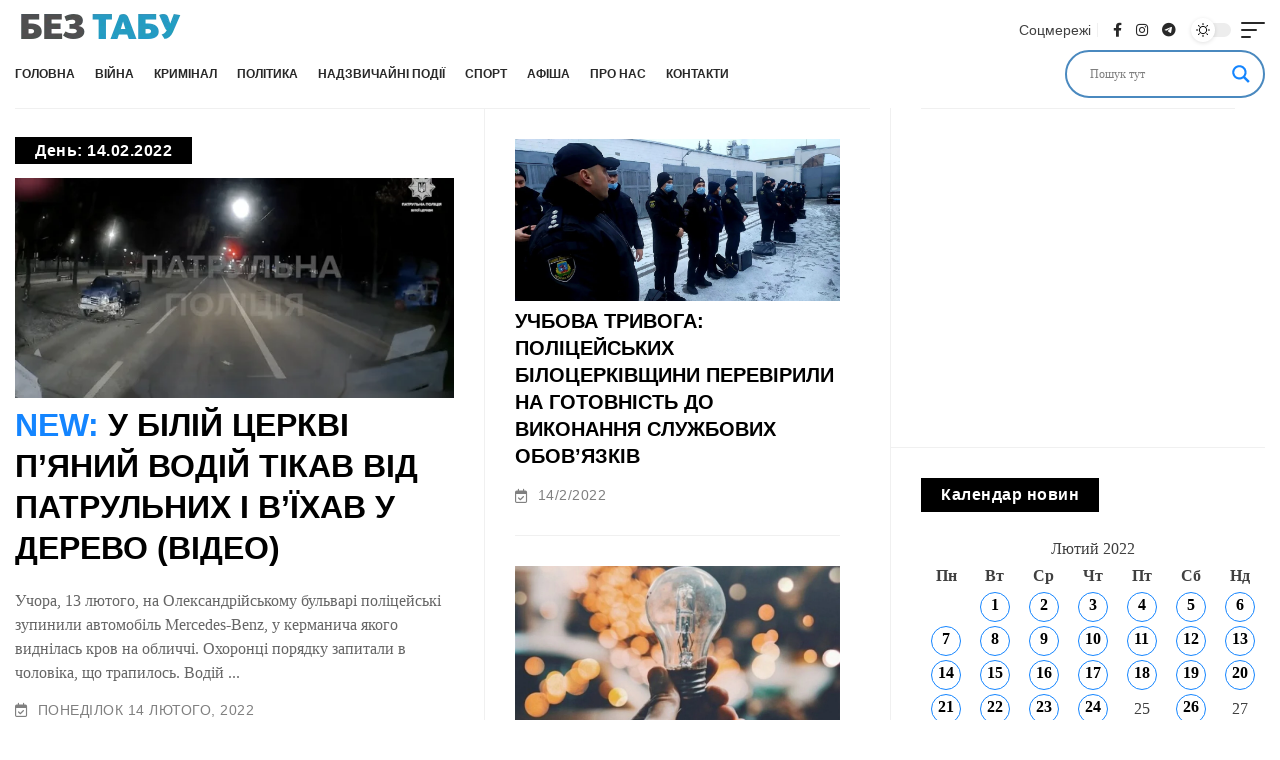

--- FILE ---
content_type: text/html; charset=UTF-8
request_url: https://bez-tabu.com.ua/2022/02/14/
body_size: 88737
content:
<!doctype html>
<html dir="ltr" lang="uk" prefix="og: https://ogp.me/ns#">
<head>
	<meta charset="UTF-8"><link rel="preconnect" href="https://fonts.gstatic.com/" crossorigin /><script type="litespeed/javascript">WebFontConfig={google:{families:["Open Sans&display=swap"]}};if(typeof WebFont==="object"&&typeof WebFont.load==="function"){WebFont.load(WebFontConfig)}</script><script data-optimized="1" type="litespeed/javascript" data-src="https://bez-tabu.com.ua/wp-content/plugins/litespeed-cache/assets/js/webfontloader.min.js"></script><link data-optimized="2" rel="stylesheet" href="https://bez-tabu.com.ua/wp-content/litespeed/css/b9cebd83382f1209f30394143043c3e0.css?ver=bd165" />
	<meta name="viewport" content="width=device-width, initial-scale=1">
	<link rel="profile" href="https://gmpg.org/xfn/11">

	<title>14.02.2022 - Біла Церква – БЕЗ ТАБУ</title>

		<!-- All in One SEO Pro 4.6.1.1 - aioseo.com -->
		<meta name="robots" content="max-image-preview:large" />
		<link rel="canonical" href="https://bez-tabu.com.ua/2022/02/14/" />
		<meta name="generator" content="All in One SEO Pro (AIOSEO) 4.6.1.1" />
		<script type="application/ld+json" class="aioseo-schema">
			{"@context":"https:\/\/schema.org","@graph":[{"@type":"BreadcrumbList","@id":"https:\/\/bez-tabu.com.ua\/2022\/02\/14\/#breadcrumblist","itemListElement":[{"@type":"ListItem","@id":"https:\/\/bez-tabu.com.ua\/#listItem","position":1,"name":"Home","item":"https:\/\/bez-tabu.com.ua\/","nextItem":"https:\/\/bez-tabu.com.ua\/2022\/#listItem"},{"@type":"ListItem","@id":"https:\/\/bez-tabu.com.ua\/2022\/#listItem","position":2,"name":"2022","item":"https:\/\/bez-tabu.com.ua\/2022\/","nextItem":"https:\/\/bez-tabu.com.ua\/2022\/02\/#listItem","previousItem":"https:\/\/bez-tabu.com.ua\/#listItem"},{"@type":"ListItem","@id":"https:\/\/bez-tabu.com.ua\/2022\/02\/#listItem","position":3,"name":"\u041b\u044e\u0442\u0438\u0439, 2022","item":"https:\/\/bez-tabu.com.ua\/2022\/02\/","nextItem":"https:\/\/bez-tabu.com.ua\/2022\/02\/14\/#listItem","previousItem":"https:\/\/bez-tabu.com.ua\/2022\/#listItem"},{"@type":"ListItem","@id":"https:\/\/bez-tabu.com.ua\/2022\/02\/14\/#listItem","position":4,"name":"14.02.2022","previousItem":"https:\/\/bez-tabu.com.ua\/2022\/02\/#listItem"}]},{"@type":"CollectionPage","@id":"https:\/\/bez-tabu.com.ua\/2022\/02\/14\/#collectionpage","url":"https:\/\/bez-tabu.com.ua\/2022\/02\/14\/","name":"14.02.2022 - \u0411\u0456\u043b\u0430 \u0426\u0435\u0440\u043a\u0432\u0430 \u2013 \u0411\u0415\u0417 \u0422\u0410\u0411\u0423","inLanguage":"uk","isPartOf":{"@id":"https:\/\/bez-tabu.com.ua\/#website"},"breadcrumb":{"@id":"https:\/\/bez-tabu.com.ua\/2022\/02\/14\/#breadcrumblist"}},{"@type":"Organization","@id":"https:\/\/bez-tabu.com.ua\/#organization","name":"\u0411\u0456\u043b\u0430 \u0426\u0435\u0440\u043a\u0432\u0430 \u2013 \u0411\u0415\u0417 \u0422\u0410\u0411\u0423","url":"https:\/\/bez-tabu.com.ua\/","logo":{"@type":"ImageObject","url":"https:\/\/bez-tabu.com.ua\/wp-content\/uploads\/logo1-beztabu-male-1-1.png","@id":"https:\/\/bez-tabu.com.ua\/2022\/02\/14\/#organizationLogo","width":170,"height":33},"image":{"@id":"https:\/\/bez-tabu.com.ua\/2022\/02\/14\/#organizationLogo"}},{"@type":"WebSite","@id":"https:\/\/bez-tabu.com.ua\/#website","url":"https:\/\/bez-tabu.com.ua\/","name":"\u0411\u0456\u043b\u0430 \u0426\u0435\u0440\u043a\u0432\u0430 \u2013 \u0411\u0415\u0417 \u0422\u0410\u0411\u0423","description":"\u041d\u043e\u0432\u0438\u043d\u0438 \u0411\u0456\u043b\u043e\u0457 \u0426\u0435\u0440\u043a\u0432\u0438 \u0442\u0430 \u0423\u043a\u0440\u0430\u0457\u043d\u0438","inLanguage":"uk","publisher":{"@id":"https:\/\/bez-tabu.com.ua\/#organization"}}]}
		</script>
		<!-- All in One SEO Pro -->

<link rel='dns-prefetch' href='//cdnjs.cloudflare.com' />
<link rel="alternate" type="application/rss+xml" title="Біла Церква – БЕЗ ТАБУ &raquo; стрічка" href="https://bez-tabu.com.ua/feed/" />
<link rel="alternate" type="application/rss+xml" title="Біла Церква – БЕЗ ТАБУ &raquo; Канал коментарів" href="https://bez-tabu.com.ua/comments/feed/" />

<style id='classic-theme-styles-inline-css'>
/*! This file is auto-generated */
.wp-block-button__link{color:#fff;background-color:#32373c;border-radius:9999px;box-shadow:none;text-decoration:none;padding:calc(.667em + 2px) calc(1.333em + 2px);font-size:1.125em}.wp-block-file__button{background:#32373c;color:#fff;text-decoration:none}
</style>
<style id='global-styles-inline-css'>
body{--wp--preset--color--black: #000000;--wp--preset--color--cyan-bluish-gray: #abb8c3;--wp--preset--color--white: #ffffff;--wp--preset--color--pale-pink: #f78da7;--wp--preset--color--vivid-red: #cf2e2e;--wp--preset--color--luminous-vivid-orange: #ff6900;--wp--preset--color--luminous-vivid-amber: #fcb900;--wp--preset--color--light-green-cyan: #7bdcb5;--wp--preset--color--vivid-green-cyan: #00d084;--wp--preset--color--pale-cyan-blue: #8ed1fc;--wp--preset--color--vivid-cyan-blue: #0693e3;--wp--preset--color--vivid-purple: #9b51e0;--wp--preset--gradient--vivid-cyan-blue-to-vivid-purple: linear-gradient(135deg,rgba(6,147,227,1) 0%,rgb(155,81,224) 100%);--wp--preset--gradient--light-green-cyan-to-vivid-green-cyan: linear-gradient(135deg,rgb(122,220,180) 0%,rgb(0,208,130) 100%);--wp--preset--gradient--luminous-vivid-amber-to-luminous-vivid-orange: linear-gradient(135deg,rgba(252,185,0,1) 0%,rgba(255,105,0,1) 100%);--wp--preset--gradient--luminous-vivid-orange-to-vivid-red: linear-gradient(135deg,rgba(255,105,0,1) 0%,rgb(207,46,46) 100%);--wp--preset--gradient--very-light-gray-to-cyan-bluish-gray: linear-gradient(135deg,rgb(238,238,238) 0%,rgb(169,184,195) 100%);--wp--preset--gradient--cool-to-warm-spectrum: linear-gradient(135deg,rgb(74,234,220) 0%,rgb(151,120,209) 20%,rgb(207,42,186) 40%,rgb(238,44,130) 60%,rgb(251,105,98) 80%,rgb(254,248,76) 100%);--wp--preset--gradient--blush-light-purple: linear-gradient(135deg,rgb(255,206,236) 0%,rgb(152,150,240) 100%);--wp--preset--gradient--blush-bordeaux: linear-gradient(135deg,rgb(254,205,165) 0%,rgb(254,45,45) 50%,rgb(107,0,62) 100%);--wp--preset--gradient--luminous-dusk: linear-gradient(135deg,rgb(255,203,112) 0%,rgb(199,81,192) 50%,rgb(65,88,208) 100%);--wp--preset--gradient--pale-ocean: linear-gradient(135deg,rgb(255,245,203) 0%,rgb(182,227,212) 50%,rgb(51,167,181) 100%);--wp--preset--gradient--electric-grass: linear-gradient(135deg,rgb(202,248,128) 0%,rgb(113,206,126) 100%);--wp--preset--gradient--midnight: linear-gradient(135deg,rgb(2,3,129) 0%,rgb(40,116,252) 100%);--wp--preset--font-size--small: 13px;--wp--preset--font-size--medium: 20px;--wp--preset--font-size--large: 36px;--wp--preset--font-size--x-large: 42px;--wp--preset--spacing--20: 0.44rem;--wp--preset--spacing--30: 0.67rem;--wp--preset--spacing--40: 1rem;--wp--preset--spacing--50: 1.5rem;--wp--preset--spacing--60: 2.25rem;--wp--preset--spacing--70: 3.38rem;--wp--preset--spacing--80: 5.06rem;--wp--preset--shadow--natural: 6px 6px 9px rgba(0, 0, 0, 0.2);--wp--preset--shadow--deep: 12px 12px 50px rgba(0, 0, 0, 0.4);--wp--preset--shadow--sharp: 6px 6px 0px rgba(0, 0, 0, 0.2);--wp--preset--shadow--outlined: 6px 6px 0px -3px rgba(255, 255, 255, 1), 6px 6px rgba(0, 0, 0, 1);--wp--preset--shadow--crisp: 6px 6px 0px rgba(0, 0, 0, 1);}:where(.is-layout-flex){gap: 0.5em;}:where(.is-layout-grid){gap: 0.5em;}body .is-layout-flex{display: flex;}body .is-layout-flex{flex-wrap: wrap;align-items: center;}body .is-layout-flex > *{margin: 0;}body .is-layout-grid{display: grid;}body .is-layout-grid > *{margin: 0;}:where(.wp-block-columns.is-layout-flex){gap: 2em;}:where(.wp-block-columns.is-layout-grid){gap: 2em;}:where(.wp-block-post-template.is-layout-flex){gap: 1.25em;}:where(.wp-block-post-template.is-layout-grid){gap: 1.25em;}.has-black-color{color: var(--wp--preset--color--black) !important;}.has-cyan-bluish-gray-color{color: var(--wp--preset--color--cyan-bluish-gray) !important;}.has-white-color{color: var(--wp--preset--color--white) !important;}.has-pale-pink-color{color: var(--wp--preset--color--pale-pink) !important;}.has-vivid-red-color{color: var(--wp--preset--color--vivid-red) !important;}.has-luminous-vivid-orange-color{color: var(--wp--preset--color--luminous-vivid-orange) !important;}.has-luminous-vivid-amber-color{color: var(--wp--preset--color--luminous-vivid-amber) !important;}.has-light-green-cyan-color{color: var(--wp--preset--color--light-green-cyan) !important;}.has-vivid-green-cyan-color{color: var(--wp--preset--color--vivid-green-cyan) !important;}.has-pale-cyan-blue-color{color: var(--wp--preset--color--pale-cyan-blue) !important;}.has-vivid-cyan-blue-color{color: var(--wp--preset--color--vivid-cyan-blue) !important;}.has-vivid-purple-color{color: var(--wp--preset--color--vivid-purple) !important;}.has-black-background-color{background-color: var(--wp--preset--color--black) !important;}.has-cyan-bluish-gray-background-color{background-color: var(--wp--preset--color--cyan-bluish-gray) !important;}.has-white-background-color{background-color: var(--wp--preset--color--white) !important;}.has-pale-pink-background-color{background-color: var(--wp--preset--color--pale-pink) !important;}.has-vivid-red-background-color{background-color: var(--wp--preset--color--vivid-red) !important;}.has-luminous-vivid-orange-background-color{background-color: var(--wp--preset--color--luminous-vivid-orange) !important;}.has-luminous-vivid-amber-background-color{background-color: var(--wp--preset--color--luminous-vivid-amber) !important;}.has-light-green-cyan-background-color{background-color: var(--wp--preset--color--light-green-cyan) !important;}.has-vivid-green-cyan-background-color{background-color: var(--wp--preset--color--vivid-green-cyan) !important;}.has-pale-cyan-blue-background-color{background-color: var(--wp--preset--color--pale-cyan-blue) !important;}.has-vivid-cyan-blue-background-color{background-color: var(--wp--preset--color--vivid-cyan-blue) !important;}.has-vivid-purple-background-color{background-color: var(--wp--preset--color--vivid-purple) !important;}.has-black-border-color{border-color: var(--wp--preset--color--black) !important;}.has-cyan-bluish-gray-border-color{border-color: var(--wp--preset--color--cyan-bluish-gray) !important;}.has-white-border-color{border-color: var(--wp--preset--color--white) !important;}.has-pale-pink-border-color{border-color: var(--wp--preset--color--pale-pink) !important;}.has-vivid-red-border-color{border-color: var(--wp--preset--color--vivid-red) !important;}.has-luminous-vivid-orange-border-color{border-color: var(--wp--preset--color--luminous-vivid-orange) !important;}.has-luminous-vivid-amber-border-color{border-color: var(--wp--preset--color--luminous-vivid-amber) !important;}.has-light-green-cyan-border-color{border-color: var(--wp--preset--color--light-green-cyan) !important;}.has-vivid-green-cyan-border-color{border-color: var(--wp--preset--color--vivid-green-cyan) !important;}.has-pale-cyan-blue-border-color{border-color: var(--wp--preset--color--pale-cyan-blue) !important;}.has-vivid-cyan-blue-border-color{border-color: var(--wp--preset--color--vivid-cyan-blue) !important;}.has-vivid-purple-border-color{border-color: var(--wp--preset--color--vivid-purple) !important;}.has-vivid-cyan-blue-to-vivid-purple-gradient-background{background: var(--wp--preset--gradient--vivid-cyan-blue-to-vivid-purple) !important;}.has-light-green-cyan-to-vivid-green-cyan-gradient-background{background: var(--wp--preset--gradient--light-green-cyan-to-vivid-green-cyan) !important;}.has-luminous-vivid-amber-to-luminous-vivid-orange-gradient-background{background: var(--wp--preset--gradient--luminous-vivid-amber-to-luminous-vivid-orange) !important;}.has-luminous-vivid-orange-to-vivid-red-gradient-background{background: var(--wp--preset--gradient--luminous-vivid-orange-to-vivid-red) !important;}.has-very-light-gray-to-cyan-bluish-gray-gradient-background{background: var(--wp--preset--gradient--very-light-gray-to-cyan-bluish-gray) !important;}.has-cool-to-warm-spectrum-gradient-background{background: var(--wp--preset--gradient--cool-to-warm-spectrum) !important;}.has-blush-light-purple-gradient-background{background: var(--wp--preset--gradient--blush-light-purple) !important;}.has-blush-bordeaux-gradient-background{background: var(--wp--preset--gradient--blush-bordeaux) !important;}.has-luminous-dusk-gradient-background{background: var(--wp--preset--gradient--luminous-dusk) !important;}.has-pale-ocean-gradient-background{background: var(--wp--preset--gradient--pale-ocean) !important;}.has-electric-grass-gradient-background{background: var(--wp--preset--gradient--electric-grass) !important;}.has-midnight-gradient-background{background: var(--wp--preset--gradient--midnight) !important;}.has-small-font-size{font-size: var(--wp--preset--font-size--small) !important;}.has-medium-font-size{font-size: var(--wp--preset--font-size--medium) !important;}.has-large-font-size{font-size: var(--wp--preset--font-size--large) !important;}.has-x-large-font-size{font-size: var(--wp--preset--font-size--x-large) !important;}
.wp-block-navigation a:where(:not(.wp-element-button)){color: inherit;}
:where(.wp-block-post-template.is-layout-flex){gap: 1.25em;}:where(.wp-block-post-template.is-layout-grid){gap: 1.25em;}
:where(.wp-block-columns.is-layout-flex){gap: 2em;}:where(.wp-block-columns.is-layout-grid){gap: 2em;}
.wp-block-pullquote{font-size: 1.5em;line-height: 1.6;}
</style>





<link rel='stylesheet' id='font_awesome-css' href='https://cdnjs.cloudflare.com/ajax/libs/font-awesome/6.2.0/css/all.min.css?ver=6.5.7' media='all' />


<script src="https://bez-tabu.com.ua/wp-includes/js/jquery/jquery.min.js" id="jquery-core-js"></script>
<script type="litespeed/javascript" data-src="https://bez-tabu.com.ua/wp-includes/js/jquery/jquery-migrate.min.js" id="jquery-migrate-js"></script>
<link rel="https://api.w.org/" href="https://bez-tabu.com.ua/wp-json/" /><link rel="EditURI" type="application/rsd+xml" title="RSD" href="https://bez-tabu.com.ua/xmlrpc.php?rsd" />
<meta name="generator" content="WordPress 6.5.7" />
<meta name="generator" content="Redux 4.4.16" /><noscript><style>.simply-gallery-amp{ display: block !important; }</style></noscript><noscript><style>.sgb-preloader{ display: none !important; }</style></noscript>				<link rel="preconnect" href="https://fonts.gstatic.com" crossorigin />
				<link rel="preload" as="style" href="//fonts.googleapis.com/css?family=Open+Sans&display=swap" />
				
				                <style>
                    
					div[id*='ajaxsearchlitesettings'].searchsettings .asl_option_inner label {
						font-size: 0px !important;
						color: rgba(0, 0, 0, 0);
					}
					div[id*='ajaxsearchlitesettings'].searchsettings .asl_option_inner label:after {
						font-size: 11px !important;
						position: absolute;
						top: 0;
						left: 0;
						z-index: 1;
					}
					.asl_w_container {
						width: 100%;
						margin: 0px 0px 0px 0px;
						min-width: 200px;
					}
					div[id*='ajaxsearchlite'].asl_m {
						width: 100%;
					}
					div[id*='ajaxsearchliteres'].wpdreams_asl_results div.resdrg span.highlighted {
						font-weight: bold;
						color: rgba(217, 49, 43, 1);
						background-color: rgba(238, 238, 238, 1);
					}
					div[id*='ajaxsearchliteres'].wpdreams_asl_results .results img.asl_image {
						width: 230px;
						height: 150px;
						object-fit: contain;
					}
					div.asl_r .results {
						max-height: 200;
					}
				
							.asl_w, .asl_w * {font-family:"Oswald" !important;}
							.asl_m input[type=search]::placeholder{font-family:"Oswald" !important;}
							.asl_m input[type=search]::-webkit-input-placeholder{font-family:"Oswald" !important;}
							.asl_m input[type=search]::-moz-placeholder{font-family:"Oswald" !important;}
							.asl_m input[type=search]:-ms-input-placeholder{font-family:"Oswald" !important;}
						
						.asl_m .probox svg {
							fill: rgba(20, 133, 255, 1) !important;
						}
						.asl_m .probox .innericon {
							background-color: rgba(255, 255, 255, 1) !important;
							background-image: none !important;
							-webkit-background-image: none !important;
							-ms-background-image: none !important;
						}
					
						div.asl_r.asl_w.vertical .results .item::after {
							display: block;
							position: absolute;
							bottom: 0;
							content: '';
							height: 1px;
							width: 100%;
							background: #D8D8D8;
						}
						div.asl_r.asl_w.vertical .results .item.asl_last_item::after {
							display: none;
						}
					                </style>
                <link rel="icon" href="https://bez-tabu.com.ua/wp-content/uploads/cropped-BT-favikon1-32x32.png" sizes="32x32" />
<link rel="icon" href="https://bez-tabu.com.ua/wp-content/uploads/cropped-BT-favikon1-192x192.png" sizes="192x192" />
<link rel="apple-touch-icon" href="https://bez-tabu.com.ua/wp-content/uploads/cropped-BT-favikon1-180x180.png" />
<meta name="msapplication-TileImage" content="https://bez-tabu.com.ua/wp-content/uploads/cropped-BT-favikon1-270x270.png" />
</head>

<body class="archive date wp-custom-logo hfeed">
<div id="page" class="site">
	<a class="skip-link screen-reader-text" href="#primary">Skip to content</a>

	<header>
		<div id="Terms_info_window_all" class="terms_info_window_all" >
			<div class="container">
				<div class="terms_info_window_content">
					Використовуючи цей сайт, ви погоджуєтеся з <a target="_blank"href="https://bez-tabu.com.ua/polityka-konfidentsijnosti/">Політикою конфеденційності</a>				</div>
				<button id="Accept_privacy_btn" class="accept_privacy_btn" >Погоджуюсь</button>
			</div>
		</div>
		<div class='container all-content-header-wrapper'>
		
		<div class="top_header_wrapper">
			<div class="top_header_wrapper_container">
				
				<div class="top_header_wrapper_left">
					
					<div class="logo_wrapper">
						<a class="none-hover-efect" href="https://bez-tabu.com.ua">
							<img data-lazyloaded="1" data-placeholder-resp="170x33" src="data:image/svg+xml,%3Csvg%20xmlns%3D%22http%3A%2F%2Fwww.w3.org%2F2000%2Fsvg%22%20width%3D%22170%22%20height%3D%2233%22%20viewBox%3D%220%200%20170%2033%22%3E%3Cfilter%20id%3D%22b%22%3E%3CfeGaussianBlur%20stdDeviation%3D%2212%22%20%2F%3E%3C%2Ffilter%3E%3Cpath%20fill%3D%22%23317c8b%22%20d%3D%22M0%200h170v33H0z%22%2F%3E%3Cg%20filter%3D%22url(%23b)%22%20transform%3D%22translate(.5%20.5)%22%20fill-opacity%3D%22.5%22%3E%3Cellipse%20fill%3D%22%23570f00%22%20rx%3D%221%22%20ry%3D%221%22%20transform%3D%22matrix(35.2329%207.05288%20-13.6398%2068.13807%2018.8%2032)%22%2F%3E%3Cellipse%20fill%3D%22%231bcae7%22%20cx%3D%22129%22%20cy%3D%226%22%20rx%3D%2250%22%20ry%3D%22138%22%2F%3E%3Cpath%20fill%3D%22%23587759%22%20d%3D%22M48%200h16v33H48z%22%2F%3E%3Cpath%20fill%3D%22%23355ca7%22%20d%3D%22M64%200h16v33H64z%22%2F%3E%3C%2Fg%3E%3C%2Fsvg%3E" width="170" height="33" data-src="https://bez-tabu.com.ua/wp-content/uploads/logo1-beztabu-male-1-1.png.webp">
						</a>
					</div>
					
					
				</div>
				<div class="desctop-mark-block">
						 <script async src="https://pagead2.googlesyndication.com/pagead/js/adsbygoogle.js?client=ca-pub-7881934128369533"
							crossorigin="anonymous"></script>
						<!-- блок хедер 12 жовтня 2022 -->
						<ins class="adsbygoogle"
							style="display:inline-block;width:728px;height:90px"
							data-ad-client="ca-pub-7881934128369533"
							data-ad-slot="4630632386"></ins>
						<script>
							(adsbygoogle = window.adsbygoogle || []).push({});
						</script>
					</div>
					<div class="mobile-mark-block">
						<script async src="https://pagead2.googlesyndication.com/pagead/js/adsbygoogle.js?client=ca-pub-7881934128369533"
							crossorigin="anonymous"></script>
						<!-- zverhu_na_mob -->
						<ins class="adsbygoogle"
							style="display:block"
							data-ad-client="ca-pub-7881934128369533"
							data-ad-slot="6319343680"
							data-ad-format="auto"
							data-full-width-responsive="true"></ins>
						<script>
							(adsbygoogle = window.adsbygoogle || []).push({});
						</script>
					</div>
				<div class="top_header_wrapper_right">
					
					<div class="social_row_wrapper">
						<div class="social_row_wrapper_title">Соцмережі</div>
						<div class="social_row_links">
							<a target="_blank" href="https://www.facebook.com/bilatserkvaBezTabu/" class="social_row_link"><i class="fa-brands fa-facebook-f"></i></a>
							<a target="_blank" href="https://www.instagram.com/bilatserkva_beztabu/" class="social_row_link"><i class="fa-brands fa-instagram"></i></a>
							<a target="_blank" href="https://t.me/BilaTserkvaBT" class="social_row_link"><i class="fa-brands fa-telegram"></i></a>
						</div>
					</div>
					<div class="dark_mode_wrapper">
												<div class="dark-mode-toggle-wrap">
						<div class="dark-mode-toggle triggered">
						<span class="dark-mode-slide">
							<i class="dark-mode-slide-btn mode-icon-dark" data-title="Switch to Light"><svg class="svg-icon svg-mode-dark" aria-hidden="true" role="img" focusable="false" xmlns="http://www.w3.org/2000/svg" viewBox="0 0 512 512"><path fill="currentColor" d="M507.681,209.011c-1.297-6.991-7.324-12.111-14.433-12.262c-7.104-0.122-13.347,4.711-14.936,11.643
						c-15.26,66.497-73.643,112.94-141.978,112.94c-80.321,0-145.667-65.346-145.667-145.666c0-68.335,46.443-126.718,112.942-141.976
						c6.93-1.59,11.791-7.826,11.643-14.934c-0.149-7.108-5.269-13.136-12.259-14.434C287.546,1.454,271.735,0,256,0
						C187.62,0,123.333,26.629,74.98,74.981C26.628,123.333,0,187.62,0,256s26.628,132.667,74.98,181.019
						C123.333,485.371,187.62,512,256,512s132.667-26.629,181.02-74.981C485.372,388.667,512,324.38,512,256
						C512,240.278,510.546,224.469,507.681,209.011z"></path></svg></i>
							<i class="dark-mode-slide-btn mode-icon-default activated" data-title="Switch to Dark"><svg class="svg-icon svg-mode-light" aria-hidden="true" role="img" focusable="false" xmlns="http://www.w3.org/2000/svg" viewBox="0 0 232.447 232.447"><path fill="currentColor" d="M116.211,194.8c-4.143,0-7.5,3.357-7.5,7.5v22.643c0,4.143,3.357,7.5,7.5,7.5s7.5-3.357,7.5-7.5V202.3
						C123.711,198.157,120.354,194.8,116.211,194.8z"></path><path fill="currentColor" d="M116.211,37.645c4.143,0,7.5-3.357,7.5-7.5V7.505c0-4.143-3.357-7.5-7.5-7.5s-7.5,3.357-7.5,7.5v22.641
						C108.711,34.288,112.068,37.645,116.211,37.645z"></path><path fill="currentColor" d="M50.054,171.78l-16.016,16.008c-2.93,2.929-2.931,7.677-0.003,10.606c1.465,1.466,3.385,2.198,5.305,2.198
						c1.919,0,3.838-0.731,5.302-2.195l16.016-16.008c2.93-2.929,2.931-7.677,0.003-10.606C57.731,168.852,52.982,168.851,50.054,171.78
						z"></path><path fill="currentColor" d="M177.083,62.852c1.919,0,3.838-0.731,5.302-2.195L198.4,44.649c2.93-2.929,2.931-7.677,0.003-10.606
						c-2.93-2.932-7.679-2.931-10.607-0.003l-16.016,16.008c-2.93,2.929-2.931,7.677-0.003,10.607
						C173.243,62.12,175.163,62.852,177.083,62.852z"></path><path fill="currentColor" d="M37.645,116.224c0-4.143-3.357-7.5-7.5-7.5H7.5c-4.143,0-7.5,3.357-7.5,7.5s3.357,7.5,7.5,7.5h22.645
						C34.287,123.724,37.645,120.366,37.645,116.224z"></path><path fill="currentColor" d="M224.947,108.724h-22.652c-4.143,0-7.5,3.357-7.5,7.5s3.357,7.5,7.5,7.5h22.652c4.143,0,7.5-3.357,7.5-7.5
						S229.09,108.724,224.947,108.724z"></path><path fill="currentColor" d="M50.052,60.655c1.465,1.465,3.384,2.197,5.304,2.197c1.919,0,3.839-0.732,5.303-2.196c2.93-2.929,2.93-7.678,0.001-10.606
						L44.652,34.042c-2.93-2.93-7.679-2.929-10.606-0.001c-2.93,2.929-2.93,7.678-0.001,10.606L50.052,60.655z"></path><path fill="currentColor" d="M182.395,171.782c-2.93-2.929-7.679-2.93-10.606-0.001c-2.93,2.929-2.93,7.678-0.001,10.607l16.007,16.008
						c1.465,1.465,3.384,2.197,5.304,2.197c1.919,0,3.839-0.732,5.303-2.196c2.93-2.929,2.93-7.678,0.001-10.607L182.395,171.782z"></path><path fill="currentColor" d="M116.22,48.7c-37.232,0-67.523,30.291-67.523,67.523s30.291,67.523,67.523,67.523s67.522-30.291,67.522-67.523
						S153.452,48.7,116.22,48.7z M116.22,168.747c-28.962,0-52.523-23.561-52.523-52.523S87.258,63.7,116.22,63.7
						c28.961,0,52.522,23.562,52.522,52.523S145.181,168.747,116.22,168.747z"></path></svg></i>
						</span>
						</div>
						</div>
					</div>

				<div class="mobile-toggle-wrap">
						<a href="#" class="mobile-menu-trigger none-hover-efect backgroung-hover-none"> 
								<span class="burger-icon">
									<span></span>
									<span></span>
									<span></span>
								</span>
						</a>
					</div>


				</div>	
						
			</div>
			<div class="bottom_header_wrapper_container">
				<div class="menu_wrapper">
						<nav id="site-navigation" class="main-menu-wrap template-menu" aria-label="main menu">
						<div class="custom-menu-class"><ul id="menu-primary-menu" class="main-menu rb-menu large-menu"><li id="menu-item-35685" class="menu-item menu-item-type-post_type menu-item-object-page menu-item-home menu-item-35685"><a href="https://bez-tabu.com.ua/"><span>Головна</span></a></li>
<li id="menu-item-35686" class="menu-item menu-item-type-taxonomy menu-item-object-category menu-item-35686"><a href="https://bez-tabu.com.ua/category/vijna/"><span>Війна</span></a></li>
<li id="menu-item-35688" class="menu-item menu-item-type-taxonomy menu-item-object-category menu-item-35688"><a href="https://bez-tabu.com.ua/category/kryminal/"><span>Кримінал</span></a></li>
<li id="menu-item-35687" class="menu-item menu-item-type-taxonomy menu-item-object-category menu-item-35687"><a href="https://bez-tabu.com.ua/category/politika-2/"><span>Політика</span></a></li>
<li id="menu-item-35689" class="menu-item menu-item-type-taxonomy menu-item-object-category menu-item-35689"><a href="https://bez-tabu.com.ua/category/nadzvychajni-podiyi/"><span>Надзвичайні події</span></a></li>
<li id="menu-item-35690" class="menu-item menu-item-type-taxonomy menu-item-object-category menu-item-35690"><a href="https://bez-tabu.com.ua/category/sport/"><span>Спорт</span></a></li>
<li id="menu-item-35691" class="menu-item menu-item-type-taxonomy menu-item-object-category menu-item-35691"><a href="https://bez-tabu.com.ua/category/afisha/"><span>Афіша</span></a></li>
<li id="menu-item-4463" class="menu-item menu-item-type-post_type menu-item-object-page menu-item-4463"><a href="https://bez-tabu.com.ua/about-us/"><span>Про нас</span></a></li>
<li id="menu-item-7328" class="menu-item menu-item-type-post_type menu-item-object-page menu-item-7328"><a href="https://bez-tabu.com.ua/contact/"><span>Контакти</span></a></li>
</ul></div>							</nav>
					</div>

					<div class="search_row_wrapper">
						<div class="asl_w_container asl_w_container_1">
	<div id='ajaxsearchlite1'
		 data-id="1"
		 data-instance="1"
		 class="asl_w asl_m asl_m_1 asl_m_1_1">
		<div class="probox">

	
	<div class='prosettings' style='display:none;' data-opened=0>
				<div class='innericon'>
			<svg version="1.1" xmlns="http://www.w3.org/2000/svg" xmlns:xlink="http://www.w3.org/1999/xlink" x="0px" y="0px" width="22" height="22" viewBox="0 0 512 512" enable-background="new 0 0 512 512" xml:space="preserve">
					<polygon transform = "rotate(90 256 256)" points="142.332,104.886 197.48,50 402.5,256 197.48,462 142.332,407.113 292.727,256 "/>
				</svg>
		</div>
	</div>

	
	
	<div class='proinput'>
        <form role="search" action='#' autocomplete="off"
			  aria-label="Search form">
			<input aria-label="Search input"
				   type='search' class='orig'
				   tabindex="0"
				   name='phrase'
				   placeholder='Пошук тут'
				   value=''
				   autocomplete="off"/>
			<input aria-label="Search autocomplete"
				   type='text'
				   class='autocomplete'
				   tabindex="-1"
				   name='phrase'
				   value=''
				   autocomplete="off" disabled/>
			<input type='submit' value="Start search" style='width:0; height: 0; visibility: hidden;'>
		</form>
	</div>

	
	
	<button class='promagnifier' tabindex="0" aria-label="Search magnifier">
				<span class='innericon' style="display:block;">
			<svg version="1.1" xmlns="http://www.w3.org/2000/svg" xmlns:xlink="http://www.w3.org/1999/xlink" x="0px" y="0px" width="22" height="22" viewBox="0 0 512 512" enable-background="new 0 0 512 512" xml:space="preserve">
					<path d="M460.355,421.59L353.844,315.078c20.041-27.553,31.885-61.437,31.885-98.037
						C385.729,124.934,310.793,50,218.686,50C126.58,50,51.645,124.934,51.645,217.041c0,92.106,74.936,167.041,167.041,167.041
						c34.912,0,67.352-10.773,94.184-29.158L419.945,462L460.355,421.59z M100.631,217.041c0-65.096,52.959-118.056,118.055-118.056
						c65.098,0,118.057,52.959,118.057,118.056c0,65.096-52.959,118.056-118.057,118.056C153.59,335.097,100.631,282.137,100.631,217.041
						z"/>
				</svg>
		</span>
	</button>

	
	
	<div class='proloading'>

		<div class="asl_loader"><div class="asl_loader-inner asl_simple-circle"></div></div>

			</div>

			<div class='proclose'>
			<svg version="1.1" xmlns="http://www.w3.org/2000/svg" xmlns:xlink="http://www.w3.org/1999/xlink" x="0px"
				 y="0px"
				 width="12" height="12" viewBox="0 0 512 512" enable-background="new 0 0 512 512"
				 xml:space="preserve">
				<polygon points="438.393,374.595 319.757,255.977 438.378,137.348 374.595,73.607 255.995,192.225 137.375,73.622 73.607,137.352 192.246,255.983 73.622,374.625 137.352,438.393 256.002,319.734 374.652,438.378 "/>
			</svg>
		</div>
	
	
</div>	</div>
	<div class='asl_data_container' style="display:none !important;">
		<div class="asl_init_data wpdreams_asl_data_ct"
	 style="display:none !important;"
	 id="asl_init_id_1"
	 data-asl-id="1"
	 data-asl-instance="1"
	 data-asldata="[base64]/[base64]"></div>	<div id="asl_hidden_data">
		<svg style="position:absolute" height="0" width="0">
			<filter id="aslblur">
				<feGaussianBlur in="SourceGraphic" stdDeviation="4"/>
			</filter>
		</svg>
		<svg style="position:absolute" height="0" width="0">
			<filter id="no_aslblur"></filter>
		</svg>
	</div>
	</div>

	<div id='ajaxsearchliteres1'
	 class='vertical wpdreams_asl_results asl_w asl_r asl_r_1 asl_r_1_1'>

	
	<div class="results">

		
		<div class="resdrg">
		</div>

		
	</div>

	
					<p class='showmore'>
			<span>Показати все</span>
		</p>
			
</div>

	<div id='__original__ajaxsearchlitesettings1'
		 data-id="1"
		 class="searchsettings wpdreams_asl_settings asl_w asl_s asl_s_1">
		<form name='options'
	  aria-label="Search settings form"
	  autocomplete = 'off'>

	
	
	<input type="hidden" name="filters_changed" style="display:none;" value="0">
	<input type="hidden" name="filters_initial" style="display:none;" value="1">

	<div class="asl_option_inner hiddend">
		<input type='hidden' name='qtranslate_lang' id='qtranslate_lang1'
			   value='0'/>
	</div>

	
	
	<fieldset class="asl_sett_scroll">
		<legend style="display: none;">Generic selectors</legend>
		<div class="asl_option" tabindex="0">
			<div class="asl_option_inner">
				<input type="checkbox" value="exact"
					   aria-label="Exact matches only"
					   name="asl_gen[]" />
				<div class="asl_option_checkbox"></div>
			</div>
			<div class="asl_option_label">
				Exact matches only			</div>
		</div>
		<div class="asl_option" tabindex="0">
			<div class="asl_option_inner">
				<input type="checkbox" value="title"
					   aria-label="Search in title"
					   name="asl_gen[]"  checked="checked"/>
				<div class="asl_option_checkbox"></div>
			</div>
			<div class="asl_option_label">
				Search in title			</div>
		</div>
		<div class="asl_option" tabindex="0">
			<div class="asl_option_inner">
				<input type="checkbox" value="content"
					   aria-label="Search in content"
					   name="asl_gen[]"  checked="checked"/>
				<div class="asl_option_checkbox"></div>
			</div>
			<div class="asl_option_label">
				Search in content			</div>
		</div>
		<div class="asl_option_inner hiddend">
			<input type="checkbox" value="excerpt"
				   aria-label="Search in excerpt"
				   name="asl_gen[]" />
			<div class="asl_option_checkbox"></div>
		</div>
	</fieldset>
	<fieldset class="asl_sett_scroll">
		<legend style="display: none;">Post Type Selectors</legend>
					<div class="asl_option_inner hiddend">
				<input type="checkbox" value="post"
					   aria-label="Hidden option, ignore please"
					   name="customset[]" checked="checked"/>
			</div>
				</fieldset>
	</form>
	</div>
</div>					</div>
			</div>
		</div>

	</div>							

	</header>

<div class="arhive-content-wrapper main-content-wrapper has-aside container">







	<main class="page-has-sidebar">

	<section class="section-news-block arhive_row">
		
												<div class="section-news-block_row main-new arhive_row">
						<div class="section-news-block_row-item">
						
						<div class="news-category-title "><a class="none-hover-efect news-category-title-link" href="">День: <span>14.02.2022</span></a></div>						<div class="action-news-block_link_wrapper">
							<a href="https://bez-tabu.com.ua/u-bilij-tserkvi-p-yanyj-vodij-tikav-vid-patrulnyh-i-v-yihav-u-derevo-video/" class="none-hover-efect backgroung-hover-none">
								<img data-lazyloaded="1" data-placeholder-resp="600x300" src="[data-uri]" width="600" height="300" class="action-news-block_link-img" data-src="https://bez-tabu.com.ua/wp-content/uploads/Snymok-ekrana-2022-02-14-v-12.30.28-600x300.png.webp">							</a>
							<a href="https://bez-tabu.com.ua/u-bilij-tserkvi-p-yanyj-vodij-tikav-vid-patrulnyh-i-v-yihav-u-derevo-video/" class="none-hover-efect backgroung-hover-none">
								<div class="action-news-block_link-title">У Білій Церкві п&#8217;яний водій тікав від патрульних і в&#8217;їхав у дерево (Відео)</div>
							</a>							
							<a href="https://bez-tabu.com.ua/u-bilij-tserkvi-p-yanyj-vodij-tikav-vid-patrulnyh-i-v-yihav-u-derevo-video/" class="desctop-exept-wrapper none-hover-efect backgroung-hover-none">
							<div class="action-news-block_link-excerpt">Учора, 13 лютого, на Олександрійському бульварі поліцейські зупинили автомобіль Mercedes-Benz, у керманича якого виднілась кров на обличчі. Охоронці порядку запитали в чоловіка, що трапилось. Водій ...</div>
							</a>
							<a href="https://bez-tabu.com.ua/u-bilij-tserkvi-p-yanyj-vodij-tikav-vid-patrulnyh-i-v-yihav-u-derevo-video/" class="mobile-exept-wrapper none-hover-efect backgroung-hover-none">
								<div class="action-news-block_link-excerpt">Учора, 13 лютого, на Олександрійському бульварі поліцейські зупинили автомобіль Mercedes-Benz, ...</div>
							</a>
														<a class="date-info-link arhive-date" href="/2022/2/14/"><i class="fa-regular fa-calendar-check"></i><span>Понеділок 14 Лютого, 2022</span></a>
						</div>
					</div>
						</div>
						
																																			
						<div class="section-news-block_row-item-other-wrapper arhive_row">
																																			<div class="section-news-block_row-item">
								<a class="none-hover-efect action-news-block_link backgroung-hover-none" href="https://bez-tabu.com.ua/uchbova-tryvoga-politsejskyh-bilotserkivshhyny-pereviryly-na-gotovnist-do-vykonannya-sluzhbovyh-obov-yazkiv/">
									<img data-lazyloaded="1" data-placeholder-resp="1200x600" src="[data-uri]" width="1200" height="600" class="action-news-block_link-img" data-src="https://bez-tabu.com.ua/wp-content/uploads/273950499_291806489607917_2357384009103177178_n-1200x600.jpeg.webp">									
								</a>
								<div class="content-block-wrapper">
									<a class="none-hover-efect action-news-block_link backgroung-hover-none" href="https://bez-tabu.com.ua/uchbova-tryvoga-politsejskyh-bilotserkivshhyny-pereviryly-na-gotovnist-do-vykonannya-sluzhbovyh-obov-yazkiv/">
										<div class="action-news-block_link-title">Учбова тривога: Поліцейських Білоцерківщини перевірили на готовність до виконання службових обов&#8217;язків</div>
									</a>
																			<a class="date-info-link arhive-date" href="/2022/2/14/"><i class="fa-regular fa-calendar-check"></i><span>14/2/2022</span></a>
							</div>	
								</div>
								
																											<div class="section-news-block_row-item">
								<a class="none-hover-efect action-news-block_link backgroung-hover-none" href="https://bez-tabu.com.ua/u-bilij-cerkvi-cherez-remontni-roboti-z-14-po-20-lyutogo-na-deyakih-vulicyah-bude-vidsutnye-svitlo-adresi/">
									<img data-lazyloaded="1" data-placeholder-resp="1200x600" src="[data-uri]" width="1200" height="600" class="action-news-block_link-img" data-src="https://bez-tabu.com.ua/wp-content/uploads/1620667599_9899-1200x600.jpeg.webp">									
								</a>
								<div class="content-block-wrapper">
									<a class="none-hover-efect action-news-block_link backgroung-hover-none" href="https://bez-tabu.com.ua/u-bilij-cerkvi-cherez-remontni-roboti-z-14-po-20-lyutogo-na-deyakih-vulicyah-bude-vidsutnye-svitlo-adresi/">
										<div class="action-news-block_link-title">У Білій Церкві через ремонтні роботи з 14 по 20 лютого на деяких вулицях буде відсутнє світло: адреси</div>
									</a>
																			<a class="date-info-link arhive-date" href="/2022/2/14/"><i class="fa-regular fa-calendar-check"></i><span>14/2/2022</span></a>
							</div>	
								</div>
								
																											</div>


			<div class="container">
					
							<script async src="https://pagead2.googlesyndication.com/pagead/js/adsbygoogle.js?client=ca-pub-7881934128369533"
     crossorigin="anonymous"></script>
<!-- по категоріях новин зверзу зліва -->
<ins class="adsbygoogle"
     style="display:block"
     data-ad-client="ca-pub-7881934128369533"
     data-ad-slot="4987200505"
     data-ad-format="auto"
     data-full-width-responsive="true"></ins>
<script>
     (adsbygoogle = window.adsbygoogle || []).push({});
</script>

		</div>

						<div class="section-news-block_row-item-other-wrapper-full-width">
																																																								<div class="section-news-block_row-item-full-width">
					<div class="left">
						<a href="https://bez-tabu.com.ua/rollton-investuye-100-mln-dol-u-rozshyrennya-svogo-zavodu-u-bilij-tserkvi/" class="none-hover-efect backgroung-hover-none">
									<img data-lazyloaded="1" data-placeholder-resp="1200x600" src="data:image/svg+xml,%3Csvg%20xmlns%3D%22http%3A%2F%2Fwww.w3.org%2F2000%2Fsvg%22%20width%3D%221200%22%20height%3D%22600%22%20viewBox%3D%220%200%201200%20600%22%3E%3Cfilter%20id%3D%22c%22%3E%3CfeGaussianBlur%20stdDeviation%3D%2255%22%20%2F%3E%3C%2Ffilter%3E%3Cpath%20fill%3D%22%23767675%22%20d%3D%22M0%200h1200v600H0z%22%2F%3E%3Cg%20filter%3D%27url(%23c)%27%20fill-opacity%3D%27.5%27%3E%3Cellipse%20fill%3D%22%23e1e2dd%22%20fill-opacity%3D%22.5%22%20rx%3D%221%22%20ry%3D%221%22%20transform%3D%22matrix(-537.6253%20-27.8506%207.40275%20-142.90192%20887.4%2060.2)%22%2F%3E%3Cellipse%20fill%3D%22%233a3a3b%22%20fill-opacity%3D%22.5%22%20rx%3D%221%22%20ry%3D%221%22%20transform%3D%22matrix(-427.3706%20-90.80736%2059.69497%20-280.945%20377.6%20543.4)%22%2F%3E%3Cellipse%20fill%3D%22%234b4b4c%22%20fill-opacity%3D%22.5%22%20rx%3D%221%22%20ry%3D%221%22%20transform%3D%22rotate(-35%201316.8%20-1440.4)%20scale(294.75154%20171.65173)%22%2F%3E%3Cellipse%20fill%3D%22%23292929%22%20fill-opacity%3D%22.5%22%20rx%3D%221%22%20ry%3D%221%22%20transform%3D%22rotate(84.3%20-131%20458.3)%20scale(92.82952%20216.89068)%22%2F%3E%3C%2Fg%3E%3C%2Fsvg%3E" width="1200" height="600" class="action-news-block_link-img" data-src="https://bez-tabu.com.ua/wp-content/uploads/Snymok-ekrana-2022-02-14-v-08.50.14-1200x600.png.webp">						</a>
						
					</div>
					<div class="right action-news-block_link-title-wrapper-other-news-arhive">
						<a href="https://bez-tabu.com.ua/rollton-investuye-100-mln-dol-u-rozshyrennya-svogo-zavodu-u-bilij-tserkvi/" class="action-news-block_link-title none-hover-efect backgroung-hover-none">
									&#8220;Роллтон&#8221; інвестує 100 млн дол у розширення свого заводу у Білій Церкві								</a>
								<a href="https://bez-tabu.com.ua/rollton-investuye-100-mln-dol-u-rozshyrennya-svogo-zavodu-u-bilij-tserkvi/" class="link-more-content-wrapper none-hover-efect backgroung-hover-none">
									
ТОВ &#8220;Маревен Фуд Європа&#8221; оголосить про проєкт 15 лютого.



Про такі плани компанії повідомив виконавчий...								</a>
																		<a class="date-info-link arhive-date" href="/2022/2/14/"><i class="fa-regular fa-calendar-check"></i><span>14/2/2022</span></a>
												</div>
				</div>
											</div>


					
	</section>

	




		
	</main>

	<div class="mobile-pagination-wrapper">
			</div>

	<aside>

			<div class="news-aside-widjet-blocks-wrapper section-news-block_row-item-popular-wrapper">

				<script async src="https://pagead2.googlesyndication.com/pagead/js/adsbygoogle.js?client=ca-pub-7881934128369533"
     crossorigin="anonymous"></script>
<!-- блок після головного моб 14 жовтня -->
<ins class="adsbygoogle"
     style="display:block"
     data-ad-client="ca-pub-7881934128369533"
     data-ad-slot="4267169298"
     data-ad-format="auto"
     data-full-width-responsive="true"></ins>
<script>
     (adsbygoogle = window.adsbygoogle || []).push({});
</script>	

		</div>

	<div class="news-aside-widjet-blocks-wrapper news-aside-widjet-blocks-wrapper calendar-news-aside-wrapper">
		<div class="news-widjet-title ">Календар новин</div>
		<div class="calendar-news-aside-content-wrapper">
			<table id="wp-calendar" class="wp-calendar-table">
	<caption>Лютий 2022</caption>
	<thead>
	<tr>
		<th scope="col" title="Понеділок">Пн</th>
		<th scope="col" title="Вівторок">Вт</th>
		<th scope="col" title="Середа">Ср</th>
		<th scope="col" title="Четвер">Чт</th>
		<th scope="col" title="П’ятниця">Пт</th>
		<th scope="col" title="Субота">Сб</th>
		<th scope="col" title="Неділя">Нд</th>
	</tr>
	</thead>
	<tbody>
	<tr>
		<td colspan="1" class="pad">&nbsp;</td><td><a href="https://bez-tabu.com.ua/2022/02/01/" aria-label="Записи оприлюднені 01.02.2022">1</a></td><td><a href="https://bez-tabu.com.ua/2022/02/02/" aria-label="Записи оприлюднені 02.02.2022">2</a></td><td><a href="https://bez-tabu.com.ua/2022/02/03/" aria-label="Записи оприлюднені 03.02.2022">3</a></td><td><a href="https://bez-tabu.com.ua/2022/02/04/" aria-label="Записи оприлюднені 04.02.2022">4</a></td><td><a href="https://bez-tabu.com.ua/2022/02/05/" aria-label="Записи оприлюднені 05.02.2022">5</a></td><td><a href="https://bez-tabu.com.ua/2022/02/06/" aria-label="Записи оприлюднені 06.02.2022">6</a></td>
	</tr>
	<tr>
		<td><a href="https://bez-tabu.com.ua/2022/02/07/" aria-label="Записи оприлюднені 07.02.2022">7</a></td><td><a href="https://bez-tabu.com.ua/2022/02/08/" aria-label="Записи оприлюднені 08.02.2022">8</a></td><td><a href="https://bez-tabu.com.ua/2022/02/09/" aria-label="Записи оприлюднені 09.02.2022">9</a></td><td><a href="https://bez-tabu.com.ua/2022/02/10/" aria-label="Записи оприлюднені 10.02.2022">10</a></td><td><a href="https://bez-tabu.com.ua/2022/02/11/" aria-label="Записи оприлюднені 11.02.2022">11</a></td><td><a href="https://bez-tabu.com.ua/2022/02/12/" aria-label="Записи оприлюднені 12.02.2022">12</a></td><td><a href="https://bez-tabu.com.ua/2022/02/13/" aria-label="Записи оприлюднені 13.02.2022">13</a></td>
	</tr>
	<tr>
		<td><a href="https://bez-tabu.com.ua/2022/02/14/" aria-label="Записи оприлюднені 14.02.2022">14</a></td><td><a href="https://bez-tabu.com.ua/2022/02/15/" aria-label="Записи оприлюднені 15.02.2022">15</a></td><td><a href="https://bez-tabu.com.ua/2022/02/16/" aria-label="Записи оприлюднені 16.02.2022">16</a></td><td><a href="https://bez-tabu.com.ua/2022/02/17/" aria-label="Записи оприлюднені 17.02.2022">17</a></td><td><a href="https://bez-tabu.com.ua/2022/02/18/" aria-label="Записи оприлюднені 18.02.2022">18</a></td><td><a href="https://bez-tabu.com.ua/2022/02/19/" aria-label="Записи оприлюднені 19.02.2022">19</a></td><td><a href="https://bez-tabu.com.ua/2022/02/20/" aria-label="Записи оприлюднені 20.02.2022">20</a></td>
	</tr>
	<tr>
		<td><a href="https://bez-tabu.com.ua/2022/02/21/" aria-label="Записи оприлюднені 21.02.2022">21</a></td><td><a href="https://bez-tabu.com.ua/2022/02/22/" aria-label="Записи оприлюднені 22.02.2022">22</a></td><td><a href="https://bez-tabu.com.ua/2022/02/23/" aria-label="Записи оприлюднені 23.02.2022">23</a></td><td><a href="https://bez-tabu.com.ua/2022/02/24/" aria-label="Записи оприлюднені 24.02.2022">24</a></td><td>25</td><td><a href="https://bez-tabu.com.ua/2022/02/26/" aria-label="Записи оприлюднені 26.02.2022">26</a></td><td>27</td>
	</tr>
	<tr>
		<td>28</td>
		<td class="pad" colspan="6">&nbsp;</td>
	</tr>
	</tbody>
	</table><nav aria-label="Попередній і наступний місяці" class="wp-calendar-nav">
		<span class="wp-calendar-nav-prev"><a href="https://bez-tabu.com.ua/2022/01/">&laquo; Січ</a></span>
		<span class="pad">&nbsp;</span>
		<span class="wp-calendar-nav-next"><a href="https://bez-tabu.com.ua/2022/03/">Бер &raquo;</a></span>
	</nav>		</div>
	</div>


	<div class="news-aside-widjet-blocks-wrapper social-links-blocks-wrapper">
		<div class="news-widjet-title ">Ми в соціальних мережах</div>
			<div class="calendar-news-aside-content-wrapper">


			<div class="services-widjet-content-wrapper social-blocks-widjets-wrapper">
                    <div class="field-row-wrapper">
                    <a href="https://www.facebook.com/PidsluhanoBC/" class="social-blocks-widjets-wrapper facebook">
                        <i class="fa-brands fa-facebook-f"></i>
                        <div class="row-social-text-wrapper">
                            <span>Підслухано БЦ</span>
                            <span>Like</span>
                        </div>
                    </a>
					<a href="https://t.me/BilaTserkvaBT" class="social-blocks-widjets-wrapper telegram">
                        <i class="fa-brands fa-telegram"></i>
                        <div class="row-social-text-wrapper">
                            <span>Біла Церква - БЕЗ ТАБУ</span>
                            <span>Reading</span>
                        </div>
                    </a>
                    
                    </div>
                    <div class="field-row-wrapper">
						<a href="https://www.facebook.com/bilatserkvaBezTabu/" class="social-blocks-widjets-wrapper facebook">
							<i class="fa-brands fa-facebook-f"></i>
							<div class="row-social-text-wrapper">
								<span>Підслухано БЦ</span>
								<span>Біла Церква - БЕЗ ТАБУ</span>
							</div>
						</a>
                    <a href="https://www.instagram.com/pidsluhano_bilatserkva/" class="social-blocks-widjets-wrapper instagram">
                        <i class="fa-brands fa-instagram"></i>
                        <div class="row-social-text-wrapper">
                            <span>pidsluhano_bilatserkva</span>
                            <span>Follow</span>
                        </div>
                    </a>
					
                    </div>
					<div class="field-row-wrapper">
						
                    <a href="https://www.instagram.com/bilatserkva_beztabu" class="social-blocks-widjets-wrapper instagram">
                        <i class="fa-brands fa-instagram"></i>
                        <div class="row-social-text-wrapper">
                            <span>bilatserkva_beztabu</span>
                            <span>Follow</span>
                        </div>
                    </a>
					
                    </div>
                </div>


		</div>
	</div>

	</aside>

	<div class="desctop-pagination-wrapper">
			</div>

</div>

	


	<footer id="colophon" class="site-footer">
		<div class="container footer-colums-wrapper">
			<div class="footer-block-wrapper">
				<div class="logo_wrapper">
					<a class="none-hover-efect" href="https://bez-tabu.com.ua">
						<img data-lazyloaded="1" data-placeholder-resp="170x33" src="data:image/svg+xml,%3Csvg%20xmlns%3D%22http%3A%2F%2Fwww.w3.org%2F2000%2Fsvg%22%20width%3D%22170%22%20height%3D%2233%22%20viewBox%3D%220%200%20170%2033%22%3E%3Cfilter%20id%3D%22b%22%3E%3CfeGaussianBlur%20stdDeviation%3D%2212%22%20%2F%3E%3C%2Ffilter%3E%3Cpath%20fill%3D%22%23317c8b%22%20d%3D%22M0%200h170v33H0z%22%2F%3E%3Cg%20filter%3D%22url(%23b)%22%20transform%3D%22translate(.5%20.5)%22%20fill-opacity%3D%22.5%22%3E%3Cellipse%20fill%3D%22%23570f00%22%20rx%3D%221%22%20ry%3D%221%22%20transform%3D%22matrix(35.2329%207.05288%20-13.6398%2068.13807%2018.8%2032)%22%2F%3E%3Cellipse%20fill%3D%22%231bcae7%22%20cx%3D%22129%22%20cy%3D%226%22%20rx%3D%2250%22%20ry%3D%22138%22%2F%3E%3Cpath%20fill%3D%22%23587759%22%20d%3D%22M48%200h16v33H48z%22%2F%3E%3Cpath%20fill%3D%22%23355ca7%22%20d%3D%22M64%200h16v33H64z%22%2F%3E%3C%2Fg%3E%3C%2Fsvg%3E" width="170" height="33" data-src="https://bez-tabu.com.ua/wp-content/uploads/logo1-beztabu-male-1-1.png.webp">
					</a>
				</div>
				<div class="footer-site-descrition">
					Гарячі новини про події у Білій Церкві та Україні. Будь в курсі подій!				</div>
			</div>
				
		
			<div class="footer-block-wrapper">
				<h6 class="footer-widjet-title"><span>Календар новин</span> </h6>
				<div class="widjet-footer-content-wrapper">
					<table id="wp-calendar" class="wp-calendar-table">
	<caption>Лютий 2022</caption>
	<thead>
	<tr>
		<th scope="col" title="Понеділок">Пн</th>
		<th scope="col" title="Вівторок">Вт</th>
		<th scope="col" title="Середа">Ср</th>
		<th scope="col" title="Четвер">Чт</th>
		<th scope="col" title="П’ятниця">Пт</th>
		<th scope="col" title="Субота">Сб</th>
		<th scope="col" title="Неділя">Нд</th>
	</tr>
	</thead>
	<tbody>
	<tr>
		<td colspan="1" class="pad">&nbsp;</td><td><a href="https://bez-tabu.com.ua/2022/02/01/" aria-label="Записи оприлюднені 01.02.2022">1</a></td><td><a href="https://bez-tabu.com.ua/2022/02/02/" aria-label="Записи оприлюднені 02.02.2022">2</a></td><td><a href="https://bez-tabu.com.ua/2022/02/03/" aria-label="Записи оприлюднені 03.02.2022">3</a></td><td><a href="https://bez-tabu.com.ua/2022/02/04/" aria-label="Записи оприлюднені 04.02.2022">4</a></td><td><a href="https://bez-tabu.com.ua/2022/02/05/" aria-label="Записи оприлюднені 05.02.2022">5</a></td><td><a href="https://bez-tabu.com.ua/2022/02/06/" aria-label="Записи оприлюднені 06.02.2022">6</a></td>
	</tr>
	<tr>
		<td><a href="https://bez-tabu.com.ua/2022/02/07/" aria-label="Записи оприлюднені 07.02.2022">7</a></td><td><a href="https://bez-tabu.com.ua/2022/02/08/" aria-label="Записи оприлюднені 08.02.2022">8</a></td><td><a href="https://bez-tabu.com.ua/2022/02/09/" aria-label="Записи оприлюднені 09.02.2022">9</a></td><td><a href="https://bez-tabu.com.ua/2022/02/10/" aria-label="Записи оприлюднені 10.02.2022">10</a></td><td><a href="https://bez-tabu.com.ua/2022/02/11/" aria-label="Записи оприлюднені 11.02.2022">11</a></td><td><a href="https://bez-tabu.com.ua/2022/02/12/" aria-label="Записи оприлюднені 12.02.2022">12</a></td><td><a href="https://bez-tabu.com.ua/2022/02/13/" aria-label="Записи оприлюднені 13.02.2022">13</a></td>
	</tr>
	<tr>
		<td><a href="https://bez-tabu.com.ua/2022/02/14/" aria-label="Записи оприлюднені 14.02.2022">14</a></td><td><a href="https://bez-tabu.com.ua/2022/02/15/" aria-label="Записи оприлюднені 15.02.2022">15</a></td><td><a href="https://bez-tabu.com.ua/2022/02/16/" aria-label="Записи оприлюднені 16.02.2022">16</a></td><td><a href="https://bez-tabu.com.ua/2022/02/17/" aria-label="Записи оприлюднені 17.02.2022">17</a></td><td><a href="https://bez-tabu.com.ua/2022/02/18/" aria-label="Записи оприлюднені 18.02.2022">18</a></td><td><a href="https://bez-tabu.com.ua/2022/02/19/" aria-label="Записи оприлюднені 19.02.2022">19</a></td><td><a href="https://bez-tabu.com.ua/2022/02/20/" aria-label="Записи оприлюднені 20.02.2022">20</a></td>
	</tr>
	<tr>
		<td><a href="https://bez-tabu.com.ua/2022/02/21/" aria-label="Записи оприлюднені 21.02.2022">21</a></td><td><a href="https://bez-tabu.com.ua/2022/02/22/" aria-label="Записи оприлюднені 22.02.2022">22</a></td><td><a href="https://bez-tabu.com.ua/2022/02/23/" aria-label="Записи оприлюднені 23.02.2022">23</a></td><td><a href="https://bez-tabu.com.ua/2022/02/24/" aria-label="Записи оприлюднені 24.02.2022">24</a></td><td>25</td><td><a href="https://bez-tabu.com.ua/2022/02/26/" aria-label="Записи оприлюднені 26.02.2022">26</a></td><td>27</td>
	</tr>
	<tr>
		<td>28</td>
		<td class="pad" colspan="6">&nbsp;</td>
	</tr>
	</tbody>
	</table><nav aria-label="Попередній і наступний місяці" class="wp-calendar-nav">
		<span class="wp-calendar-nav-prev"><a href="https://bez-tabu.com.ua/2022/01/">&laquo; Січ</a></span>
		<span class="pad">&nbsp;</span>
		<span class="wp-calendar-nav-next"><a href="https://bez-tabu.com.ua/2022/03/">Бер &raquo;</a></span>
	</nav>				</div>
			</div>

			<div class="footer-block-wrapper">
				<h6 class="footer-widjet-title"><span>Наші контакти</span> </h6>
				<div class="widjet-footer-content-wrapper">
					<a class="footer-contact-link" href="mailto:bez.tabu.com.ua@gmail.com"><i class="fa-solid fa-envelopes-bulk"></i><span>bez.tabu.com.ua@gmail.com</span></a>
					<div class="footer-social-links-wrapper">
						<a target="_blank" href="https://www.facebook.com/PidsluhanoBC/" class="social_row_link"><i class="fa-brands fa-facebook-f"></i></a>
							<a target="_blank" href="https://www.facebook.com/bilatserkvaBezTabu/" class="social_row_link"><i class="fa-brands fa-facebook-f"></i></a>
							<a target="_blank" href="https://t.me/BilaTserkvaBT" class="social_row_link"><i class="fa-brands fa-telegram"></i></a>
							<a target="_blank" href="https://www.instagram.com/pidsluhano_bilatserkva/" class="social_row_link"><i class="fa-brands fa-instagram"></i></a>
							<a target="_blank" href="https://www.instagram.com/bilatserkva_beztabu/" class="social_row_link"><i class="fa-brands fa-instagram"></i></a>
					</div>
				</div>
			</div>
			
		</div>

		<div class="site-copiright container">
			© БЕЗ ТАБУ новини.  Всі права захищені.  Копіювання без посилання на джерело заборонено		</div><!-- .site-info -->
		<bottom class="buttom-to-top"><i class="fa-solid fa-angles-up"></i></bottom>
	</footer><!-- #colophon -->




</div><!-- #page -->

<div class="overlay-mobile-menu"></div>
<div class="mobile-menu-all-wrapper">
	<buttom class="mobile-menu-close-btn"><i class="fa-solid fa-xmark"></i></buttom>
	<div class="search-menu-wrapper">
		<div class="asl_w_container asl_w_container_2">
	<div id='ajaxsearchlite2'
		 data-id="2"
		 data-instance="1"
		 class="asl_w asl_m asl_m_2 asl_m_2_1">
		<div class="probox">

	
	<div class='prosettings' style='display:none;' data-opened=0>
				<div class='innericon'>
			<svg version="1.1" xmlns="http://www.w3.org/2000/svg" xmlns:xlink="http://www.w3.org/1999/xlink" x="0px" y="0px" width="22" height="22" viewBox="0 0 512 512" enable-background="new 0 0 512 512" xml:space="preserve">
					<polygon transform = "rotate(90 256 256)" points="142.332,104.886 197.48,50 402.5,256 197.48,462 142.332,407.113 292.727,256 "/>
				</svg>
		</div>
	</div>

	
	
	<div class='proinput'>
        <form role="search" action='#' autocomplete="off"
			  aria-label="Search form">
			<input aria-label="Search input"
				   type='search' class='orig'
				   tabindex="0"
				   name='phrase'
				   placeholder='Пошук тут'
				   value=''
				   autocomplete="off"/>
			<input aria-label="Search autocomplete"
				   type='text'
				   class='autocomplete'
				   tabindex="-1"
				   name='phrase'
				   value=''
				   autocomplete="off" disabled/>
			<input type='submit' value="Start search" style='width:0; height: 0; visibility: hidden;'>
		</form>
	</div>

	
	
	<button class='promagnifier' tabindex="0" aria-label="Search magnifier">
				<span class='innericon' style="display:block;">
			<svg version="1.1" xmlns="http://www.w3.org/2000/svg" xmlns:xlink="http://www.w3.org/1999/xlink" x="0px" y="0px" width="22" height="22" viewBox="0 0 512 512" enable-background="new 0 0 512 512" xml:space="preserve">
					<path d="M460.355,421.59L353.844,315.078c20.041-27.553,31.885-61.437,31.885-98.037
						C385.729,124.934,310.793,50,218.686,50C126.58,50,51.645,124.934,51.645,217.041c0,92.106,74.936,167.041,167.041,167.041
						c34.912,0,67.352-10.773,94.184-29.158L419.945,462L460.355,421.59z M100.631,217.041c0-65.096,52.959-118.056,118.055-118.056
						c65.098,0,118.057,52.959,118.057,118.056c0,65.096-52.959,118.056-118.057,118.056C153.59,335.097,100.631,282.137,100.631,217.041
						z"/>
				</svg>
		</span>
	</button>

	
	
	<div class='proloading'>

		<div class="asl_loader"><div class="asl_loader-inner asl_simple-circle"></div></div>

			</div>

			<div class='proclose'>
			<svg version="1.1" xmlns="http://www.w3.org/2000/svg" xmlns:xlink="http://www.w3.org/1999/xlink" x="0px"
				 y="0px"
				 width="12" height="12" viewBox="0 0 512 512" enable-background="new 0 0 512 512"
				 xml:space="preserve">
				<polygon points="438.393,374.595 319.757,255.977 438.378,137.348 374.595,73.607 255.995,192.225 137.375,73.622 73.607,137.352 192.246,255.983 73.622,374.625 137.352,438.393 256.002,319.734 374.652,438.378 "/>
			</svg>
		</div>
	
	
</div>	</div>
	<div class='asl_data_container' style="display:none !important;">
		<div class="asl_init_data wpdreams_asl_data_ct"
	 style="display:none !important;"
	 id="asl_init_id_2"
	 data-asl-id="2"
	 data-asl-instance="1"
	 data-asldata="[base64]/[base64]"></div>	</div>

	<div id='ajaxsearchliteres2'
	 class='vertical wpdreams_asl_results asl_w asl_r asl_r_2 asl_r_2_1'>

	
	<div class="results">

		
		<div class="resdrg">
		</div>

		
	</div>

	
					<p class='showmore'>
			<span>Показати все</span>
		</p>
			
</div>

	<div id='__original__ajaxsearchlitesettings2'
		 data-id="2"
		 class="searchsettings wpdreams_asl_settings asl_w asl_s asl_s_2">
		<form name='options'
	  aria-label="Search settings form"
	  autocomplete = 'off'>

	
	
	<input type="hidden" name="filters_changed" style="display:none;" value="0">
	<input type="hidden" name="filters_initial" style="display:none;" value="1">

	<div class="asl_option_inner hiddend">
		<input type='hidden' name='qtranslate_lang' id='qtranslate_lang2'
			   value='0'/>
	</div>

	
	
	<fieldset class="asl_sett_scroll">
		<legend style="display: none;">Generic selectors</legend>
		<div class="asl_option" tabindex="0">
			<div class="asl_option_inner">
				<input type="checkbox" value="exact"
					   aria-label="Exact matches only"
					   name="asl_gen[]" />
				<div class="asl_option_checkbox"></div>
			</div>
			<div class="asl_option_label">
				Exact matches only			</div>
		</div>
		<div class="asl_option" tabindex="0">
			<div class="asl_option_inner">
				<input type="checkbox" value="title"
					   aria-label="Search in title"
					   name="asl_gen[]"  checked="checked"/>
				<div class="asl_option_checkbox"></div>
			</div>
			<div class="asl_option_label">
				Search in title			</div>
		</div>
		<div class="asl_option" tabindex="0">
			<div class="asl_option_inner">
				<input type="checkbox" value="content"
					   aria-label="Search in content"
					   name="asl_gen[]"  checked="checked"/>
				<div class="asl_option_checkbox"></div>
			</div>
			<div class="asl_option_label">
				Search in content			</div>
		</div>
		<div class="asl_option_inner hiddend">
			<input type="checkbox" value="excerpt"
				   aria-label="Search in excerpt"
				   name="asl_gen[]" />
			<div class="asl_option_checkbox"></div>
		</div>
	</fieldset>
	<fieldset class="asl_sett_scroll">
		<legend style="display: none;">Post Type Selectors</legend>
					<div class="asl_option_inner hiddend">
				<input type="checkbox" value="post"
					   aria-label="Hidden option, ignore please"
					   name="customset[]" checked="checked"/>
			</div>
				</fieldset>
	</form>
	</div>
</div>	</div>
	<div class="menu_wrapper">
						<nav id="site-navigation" class="main-menu-wrap template-menu" aria-label="main menu">
						<div class="custom-menu-class"><ul id="menu-primary-menu-1" class="main-menu rb-menu large-menu"><li class="menu-item menu-item-type-post_type menu-item-object-page menu-item-home menu-item-35685"><a href="https://bez-tabu.com.ua/"><span>Головна</span></a></li>
<li class="menu-item menu-item-type-taxonomy menu-item-object-category menu-item-35686"><a href="https://bez-tabu.com.ua/category/vijna/"><span>Війна</span></a></li>
<li class="menu-item menu-item-type-taxonomy menu-item-object-category menu-item-35688"><a href="https://bez-tabu.com.ua/category/kryminal/"><span>Кримінал</span></a></li>
<li class="menu-item menu-item-type-taxonomy menu-item-object-category menu-item-35687"><a href="https://bez-tabu.com.ua/category/politika-2/"><span>Політика</span></a></li>
<li class="menu-item menu-item-type-taxonomy menu-item-object-category menu-item-35689"><a href="https://bez-tabu.com.ua/category/nadzvychajni-podiyi/"><span>Надзвичайні події</span></a></li>
<li class="menu-item menu-item-type-taxonomy menu-item-object-category menu-item-35690"><a href="https://bez-tabu.com.ua/category/sport/"><span>Спорт</span></a></li>
<li class="menu-item menu-item-type-taxonomy menu-item-object-category menu-item-35691"><a href="https://bez-tabu.com.ua/category/afisha/"><span>Афіша</span></a></li>
<li class="menu-item menu-item-type-post_type menu-item-object-page menu-item-4463"><a href="https://bez-tabu.com.ua/about-us/"><span>Про нас</span></a></li>
<li class="menu-item menu-item-type-post_type menu-item-object-page menu-item-7328"><a href="https://bez-tabu.com.ua/contact/"><span>Контакти</span></a></li>
</ul></div>							</nav>
					</div>

					<div class="social_row_wrapper">
						<div class="social_row_wrapper_title">Ми в соц. мережах:</div>
						<div class="social_row_links">
							<a target="_blank" href="https://www.facebook.com/PidsluhanoBC/" class="social_row_link"><i class="fa-brands fa-facebook-f"></i></a>
							<a target="_blank" href="https://www.facebook.com/bilatserkvaBezTabu/" class="social_row_link"><i class="fa-brands fa-facebook-f"></i></a>
							<a target="_blank" href="https://t.me/BilaTserkvaBT" class="social_row_link"><i class="fa-brands fa-telegram"></i></a>
							<a target="_blank" href="https://www.instagram.com/pidsluhano_bilatserkva/" class="social_row_link"><i class="fa-brands fa-instagram"></i></a>
							<a target="_blank" href="https://www.instagram.com/pidsluhano_bilatserkva/" class="social_row_link"><i class="fa-brands fa-instagram"></i></a>
						</div>
					</div>
</div>

<script type="litespeed/javascript" data-src="https://bez-tabu.com.ua/wp-content/plugins/contact-form-7/includes/swv/js/index.js" id="swv-js"></script>
<script id="contact-form-7-js-extra" type="litespeed/javascript">var wpcf7={"api":{"root":"https:\/\/bez-tabu.com.ua\/wp-json\/","namespace":"contact-form-7\/v1"},"cached":"1"}</script>
<script type="litespeed/javascript" data-src="https://bez-tabu.com.ua/wp-content/plugins/contact-form-7/includes/js/index.js" id="contact-form-7-js"></script>
<script id="pgc-simply-gallery-plugin-lightbox-script-js-extra" type="litespeed/javascript">var PGC_SGB_LIGHTBOX={"lightboxPreset":"","postType":"post","lightboxSettigs":""}</script>
<script type="litespeed/javascript" data-src="https://bez-tabu.com.ua/wp-content/plugins/simply-gallery-block/plugins/pgc_sgb_lightbox.min.js" id="pgc-simply-gallery-plugin-lightbox-script-js"></script>
<script type="litespeed/javascript" data-src="https://bez-tabu.com.ua/wp-content/themes/bez-tabu/js/navigation.js" id="bez-tabu-navigation-js"></script>
<script type="litespeed/javascript" data-src="https://bez-tabu.com.ua/wp-content/themes/bez-tabu/js/custom.js" id="custom-script-js"></script>
<script id="wd-asl-ajaxsearchlite-js-before" type="litespeed/javascript">window.ASL=typeof window.ASL!=='undefined'?window.ASL:{};window.ASL.wp_rocket_exception="DOMContentLiteSpeedLoaded";window.ASL.ajaxurl="https:\/\/bez-tabu.com.ua\/wp-admin\/admin-ajax.php";window.ASL.backend_ajaxurl="https:\/\/bez-tabu.com.ua\/wp-admin\/admin-ajax.php";window.ASL.js_scope="jQuery";window.ASL.asl_url="https:\/\/bez-tabu.com.ua\/wp-content\/plugins\/ajax-search-lite\/";window.ASL.detect_ajax=1;window.ASL.media_query=4761;window.ASL.version=4761;window.ASL.pageHTML="";window.ASL.additional_scripts=[{"handle":"wd-asl-ajaxsearchlite","src":"https:\/\/bez-tabu.com.ua\/wp-content\/plugins\/ajax-search-lite\/js\/min\/plugin\/optimized\/asl-prereq.js","prereq":[]},{"handle":"wd-asl-ajaxsearchlite-core","src":"https:\/\/bez-tabu.com.ua\/wp-content\/plugins\/ajax-search-lite\/js\/min\/plugin\/optimized\/asl-core.js","prereq":[]},{"handle":"wd-asl-ajaxsearchlite-vertical","src":"https:\/\/bez-tabu.com.ua\/wp-content\/plugins\/ajax-search-lite\/js\/min\/plugin\/optimized\/asl-results-vertical.js","prereq":["wd-asl-ajaxsearchlite"]},{"handle":"wd-asl-ajaxsearchlite-autocomplete","src":"https:\/\/bez-tabu.com.ua\/wp-content\/plugins\/ajax-search-lite\/js\/min\/plugin\/optimized\/asl-autocomplete.js","prereq":["wd-asl-ajaxsearchlite"]},{"handle":"wd-asl-ajaxsearchlite-load","src":"https:\/\/bez-tabu.com.ua\/wp-content\/plugins\/ajax-search-lite\/js\/min\/plugin\/optimized\/asl-load.js","prereq":["wd-asl-ajaxsearchlite-autocomplete"]}];window.ASL.script_async_load=!1;window.ASL.init_only_in_viewport=!0;window.ASL.font_url="https:\/\/bez-tabu.com.ua\/wp-content\/plugins\/ajax-search-lite\/css\/fonts\/icons2.woff2";window.ASL.css_async=!1;window.ASL.highlight={"enabled":!1,"data":[]};window.ASL.analytics={"method":0,"tracking_id":"","string":"?ajax_search={asl_term}","event":{"focus":{"active":1,"action":"focus","category":"ASL","label":"Input focus","value":"1"},"search_start":{"active":0,"action":"search_start","category":"ASL","label":"Phrase: {phrase}","value":"1"},"search_end":{"active":1,"action":"search_end","category":"ASL","label":"{phrase} | {results_count}","value":"1"},"magnifier":{"active":1,"action":"magnifier","category":"ASL","label":"Magnifier clicked","value":"1"},"return":{"active":1,"action":"return","category":"ASL","label":"Return button pressed","value":"1"},"facet_change":{"active":0,"action":"facet_change","category":"ASL","label":"{option_label} | {option_value}","value":"1"},"result_click":{"active":1,"action":"result_click","category":"ASL","label":"{result_title} | {result_url}","value":"1"}}};window.ASL_INSTANCES=[];window.ASL_INSTANCES[1]={"homeurl":"https:\/\/bez-tabu.com.ua\/","resultstype":"vertical","resultsposition":"hover","itemscount":4,"charcount":0,"highlight":0,"highlightwholewords":1,"singleHighlight":0,"scrollToResults":{"enabled":0,"offset":0},"resultareaclickable":1,"autocomplete":{"enabled":1,"lang":"en","trigger_charcount":0},"mobile":{"menu_selector":"#menu-toggle"},"trigger":{"click":"results_page","click_location":"same","update_href":0,"return":"results_page","return_location":"same","facet":1,"type":1,"redirect_url":"?s={phrase}","delay":300},"animations":{"pc":{"settings":{"anim":"fadedrop","dur":300},"results":{"anim":"fadedrop","dur":300},"items":"voidanim"},"mob":{"settings":{"anim":"fadedrop","dur":300},"results":{"anim":"fadedrop","dur":300},"items":"voidanim"}},"autop":{"state":"disabled","phrase":"","count":1},"resPage":{"useAjax":0,"selector":"#main","trigger_type":1,"trigger_facet":1,"trigger_magnifier":0,"trigger_return":0},"resultsSnapTo":"left","results":{"width":"auto","width_tablet":"auto","width_phone":"auto"},"settingsimagepos":"right","closeOnDocClick":1,"overridewpdefault":1,"override_method":"get"};window.ASL_INSTANCES[2]={"homeurl":"https:\/\/bez-tabu.com.ua\/","resultstype":"vertical","resultsposition":"hover","itemscount":4,"charcount":0,"highlight":0,"highlightwholewords":1,"singleHighlight":0,"scrollToResults":{"enabled":0,"offset":0},"resultareaclickable":1,"autocomplete":{"enabled":1,"lang":"en","trigger_charcount":0},"mobile":{"menu_selector":"#menu-toggle"},"trigger":{"click":"results_page","click_location":"same","update_href":0,"return":"results_page","return_location":"same","facet":1,"type":1,"redirect_url":"?s={phrase}","delay":300},"animations":{"pc":{"settings":{"anim":"fadedrop","dur":300},"results":{"anim":"fadedrop","dur":300},"items":"voidanim"},"mob":{"settings":{"anim":"fadedrop","dur":300},"results":{"anim":"fadedrop","dur":300},"items":"voidanim"}},"autop":{"state":"disabled","phrase":"","count":1},"resPage":{"useAjax":0,"selector":"#main","trigger_type":1,"trigger_facet":1,"trigger_magnifier":0,"trigger_return":0},"resultsSnapTo":"left","results":{"width":"auto","width_tablet":"auto","width_phone":"auto"},"settingsimagepos":"right","closeOnDocClick":1,"overridewpdefault":1,"override_method":"get"}</script>
<script type="litespeed/javascript" data-src="https://bez-tabu.com.ua/wp-content/plugins/ajax-search-lite/js/min/plugin/optimized/asl-prereq.js" id="wd-asl-ajaxsearchlite-js"></script>
<script type="litespeed/javascript" data-src="https://bez-tabu.com.ua/wp-content/plugins/ajax-search-lite/js/min/plugin/optimized/asl-core.js" id="wd-asl-ajaxsearchlite-core-js"></script>
<script type="litespeed/javascript" data-src="https://bez-tabu.com.ua/wp-content/plugins/ajax-search-lite/js/min/plugin/optimized/asl-results-vertical.js" id="wd-asl-ajaxsearchlite-vertical-js"></script>
<script type="litespeed/javascript" data-src="https://bez-tabu.com.ua/wp-content/plugins/ajax-search-lite/js/min/plugin/optimized/asl-autocomplete.js" id="wd-asl-ajaxsearchlite-autocomplete-js"></script>
<script type="litespeed/javascript" data-src="https://bez-tabu.com.ua/wp-content/plugins/ajax-search-lite/js/min/plugin/optimized/asl-load.js" id="wd-asl-ajaxsearchlite-load-js"></script>
<script type="litespeed/javascript" data-src="https://bez-tabu.com.ua/wp-content/plugins/ajax-search-lite/js/min/plugin/optimized/asl-wrapper.js" id="wd-asl-ajaxsearchlite-wrapper-js"></script>
<script type="litespeed/javascript" data-src="https://www.google.com/recaptcha/api.js?render=6Lcw_uUiAAAAAH-0ORZXcdnc0DBESICqPohQ7ntr&amp;ver=3.0" id="google-recaptcha-js"></script>
<script type="litespeed/javascript" data-src="https://bez-tabu.com.ua/wp-includes/js/dist/vendor/wp-polyfill-inert.min.js" id="wp-polyfill-inert-js"></script>
<script type="litespeed/javascript" data-src="https://bez-tabu.com.ua/wp-includes/js/dist/vendor/regenerator-runtime.min.js" id="regenerator-runtime-js"></script>
<script type="litespeed/javascript" data-src="https://bez-tabu.com.ua/wp-includes/js/dist/vendor/wp-polyfill.min.js" id="wp-polyfill-js"></script>
<script id="wpcf7-recaptcha-js-extra" type="litespeed/javascript">var wpcf7_recaptcha={"sitekey":"6Lcw_uUiAAAAAH-0ORZXcdnc0DBESICqPohQ7ntr","actions":{"homepage":"homepage","contactform":"contactform"}}</script>
<script type="litespeed/javascript" data-src="https://bez-tabu.com.ua/wp-content/plugins/contact-form-7/modules/recaptcha/index.js?ver=5.9.4" id="wpcf7-recaptcha-js"></script>

<script data-no-optimize="1">!function(t,e){"object"==typeof exports&&"undefined"!=typeof module?module.exports=e():"function"==typeof define&&define.amd?define(e):(t="undefined"!=typeof globalThis?globalThis:t||self).LazyLoad=e()}(this,function(){"use strict";function e(){return(e=Object.assign||function(t){for(var e=1;e<arguments.length;e++){var n,a=arguments[e];for(n in a)Object.prototype.hasOwnProperty.call(a,n)&&(t[n]=a[n])}return t}).apply(this,arguments)}function i(t){return e({},it,t)}function o(t,e){var n,a="LazyLoad::Initialized",i=new t(e);try{n=new CustomEvent(a,{detail:{instance:i}})}catch(t){(n=document.createEvent("CustomEvent")).initCustomEvent(a,!1,!1,{instance:i})}window.dispatchEvent(n)}function l(t,e){return t.getAttribute(gt+e)}function c(t){return l(t,bt)}function s(t,e){return function(t,e,n){e=gt+e;null!==n?t.setAttribute(e,n):t.removeAttribute(e)}(t,bt,e)}function r(t){return s(t,null),0}function u(t){return null===c(t)}function d(t){return c(t)===vt}function f(t,e,n,a){t&&(void 0===a?void 0===n?t(e):t(e,n):t(e,n,a))}function _(t,e){nt?t.classList.add(e):t.className+=(t.className?" ":"")+e}function v(t,e){nt?t.classList.remove(e):t.className=t.className.replace(new RegExp("(^|\\s+)"+e+"(\\s+|$)")," ").replace(/^\s+/,"").replace(/\s+$/,"")}function g(t){return t.llTempImage}function b(t,e){!e||(e=e._observer)&&e.unobserve(t)}function p(t,e){t&&(t.loadingCount+=e)}function h(t,e){t&&(t.toLoadCount=e)}function n(t){for(var e,n=[],a=0;e=t.children[a];a+=1)"SOURCE"===e.tagName&&n.push(e);return n}function m(t,e){(t=t.parentNode)&&"PICTURE"===t.tagName&&n(t).forEach(e)}function a(t,e){n(t).forEach(e)}function E(t){return!!t[st]}function I(t){return t[st]}function y(t){return delete t[st]}function A(e,t){var n;E(e)||(n={},t.forEach(function(t){n[t]=e.getAttribute(t)}),e[st]=n)}function k(a,t){var i;E(a)&&(i=I(a),t.forEach(function(t){var e,n;e=a,(t=i[n=t])?e.setAttribute(n,t):e.removeAttribute(n)}))}function L(t,e,n){_(t,e.class_loading),s(t,ut),n&&(p(n,1),f(e.callback_loading,t,n))}function w(t,e,n){n&&t.setAttribute(e,n)}function x(t,e){w(t,ct,l(t,e.data_sizes)),w(t,rt,l(t,e.data_srcset)),w(t,ot,l(t,e.data_src))}function O(t,e,n){var a=l(t,e.data_bg_multi),i=l(t,e.data_bg_multi_hidpi);(a=at&&i?i:a)&&(t.style.backgroundImage=a,n=n,_(t=t,(e=e).class_applied),s(t,ft),n&&(e.unobserve_completed&&b(t,e),f(e.callback_applied,t,n)))}function N(t,e){!e||0<e.loadingCount||0<e.toLoadCount||f(t.callback_finish,e)}function C(t,e,n){t.addEventListener(e,n),t.llEvLisnrs[e]=n}function M(t){return!!t.llEvLisnrs}function z(t){if(M(t)){var e,n,a=t.llEvLisnrs;for(e in a){var i=a[e];n=e,i=i,t.removeEventListener(n,i)}delete t.llEvLisnrs}}function R(t,e,n){var a;delete t.llTempImage,p(n,-1),(a=n)&&--a.toLoadCount,v(t,e.class_loading),e.unobserve_completed&&b(t,n)}function T(o,r,c){var l=g(o)||o;M(l)||function(t,e,n){M(t)||(t.llEvLisnrs={});var a="VIDEO"===t.tagName?"loadeddata":"load";C(t,a,e),C(t,"error",n)}(l,function(t){var e,n,a,i;n=r,a=c,i=d(e=o),R(e,n,a),_(e,n.class_loaded),s(e,dt),f(n.callback_loaded,e,a),i||N(n,a),z(l)},function(t){var e,n,a,i;n=r,a=c,i=d(e=o),R(e,n,a),_(e,n.class_error),s(e,_t),f(n.callback_error,e,a),i||N(n,a),z(l)})}function G(t,e,n){var a,i,o,r,c;t.llTempImage=document.createElement("IMG"),T(t,e,n),E(c=t)||(c[st]={backgroundImage:c.style.backgroundImage}),o=n,r=l(a=t,(i=e).data_bg),c=l(a,i.data_bg_hidpi),(r=at&&c?c:r)&&(a.style.backgroundImage='url("'.concat(r,'")'),g(a).setAttribute(ot,r),L(a,i,o)),O(t,e,n)}function D(t,e,n){var a;T(t,e,n),a=e,e=n,(t=It[(n=t).tagName])&&(t(n,a),L(n,a,e))}function V(t,e,n){var a;a=t,(-1<yt.indexOf(a.tagName)?D:G)(t,e,n)}function F(t,e,n){var a;t.setAttribute("loading","lazy"),T(t,e,n),a=e,(e=It[(n=t).tagName])&&e(n,a),s(t,vt)}function j(t){t.removeAttribute(ot),t.removeAttribute(rt),t.removeAttribute(ct)}function P(t){m(t,function(t){k(t,Et)}),k(t,Et)}function S(t){var e;(e=At[t.tagName])?e(t):E(e=t)&&(t=I(e),e.style.backgroundImage=t.backgroundImage)}function U(t,e){var n;S(t),n=e,u(e=t)||d(e)||(v(e,n.class_entered),v(e,n.class_exited),v(e,n.class_applied),v(e,n.class_loading),v(e,n.class_loaded),v(e,n.class_error)),r(t),y(t)}function $(t,e,n,a){var i;n.cancel_on_exit&&(c(t)!==ut||"IMG"===t.tagName&&(z(t),m(i=t,function(t){j(t)}),j(i),P(t),v(t,n.class_loading),p(a,-1),r(t),f(n.callback_cancel,t,e,a)))}function q(t,e,n,a){var i,o,r=(o=t,0<=pt.indexOf(c(o)));s(t,"entered"),_(t,n.class_entered),v(t,n.class_exited),i=t,o=a,n.unobserve_entered&&b(i,o),f(n.callback_enter,t,e,a),r||V(t,n,a)}function H(t){return t.use_native&&"loading"in HTMLImageElement.prototype}function B(t,i,o){t.forEach(function(t){return(a=t).isIntersecting||0<a.intersectionRatio?q(t.target,t,i,o):(e=t.target,n=t,a=i,t=o,void(u(e)||(_(e,a.class_exited),$(e,n,a,t),f(a.callback_exit,e,n,t))));var e,n,a})}function J(e,n){var t;et&&!H(e)&&(n._observer=new IntersectionObserver(function(t){B(t,e,n)},{root:(t=e).container===document?null:t.container,rootMargin:t.thresholds||t.threshold+"px"}))}function K(t){return Array.prototype.slice.call(t)}function Q(t){return t.container.querySelectorAll(t.elements_selector)}function W(t){return c(t)===_t}function X(t,e){return e=t||Q(e),K(e).filter(u)}function Y(e,t){var n;(n=Q(e),K(n).filter(W)).forEach(function(t){v(t,e.class_error),r(t)}),t.update()}function t(t,e){var n,a,t=i(t);this._settings=t,this.loadingCount=0,J(t,this),n=t,a=this,Z&&window.addEventListener("online",function(){Y(n,a)}),this.update(e)}var Z="undefined"!=typeof window,tt=Z&&!("onscroll"in window)||"undefined"!=typeof navigator&&/(gle|ing|ro)bot|crawl|spider/i.test(navigator.userAgent),et=Z&&"IntersectionObserver"in window,nt=Z&&"classList"in document.createElement("p"),at=Z&&1<window.devicePixelRatio,it={elements_selector:".lazy",container:tt||Z?document:null,threshold:300,thresholds:null,data_src:"src",data_srcset:"srcset",data_sizes:"sizes",data_bg:"bg",data_bg_hidpi:"bg-hidpi",data_bg_multi:"bg-multi",data_bg_multi_hidpi:"bg-multi-hidpi",data_poster:"poster",class_applied:"applied",class_loading:"litespeed-loading",class_loaded:"litespeed-loaded",class_error:"error",class_entered:"entered",class_exited:"exited",unobserve_completed:!0,unobserve_entered:!1,cancel_on_exit:!0,callback_enter:null,callback_exit:null,callback_applied:null,callback_loading:null,callback_loaded:null,callback_error:null,callback_finish:null,callback_cancel:null,use_native:!1},ot="src",rt="srcset",ct="sizes",lt="poster",st="llOriginalAttrs",ut="loading",dt="loaded",ft="applied",_t="error",vt="native",gt="data-",bt="ll-status",pt=[ut,dt,ft,_t],ht=[ot],mt=[ot,lt],Et=[ot,rt,ct],It={IMG:function(t,e){m(t,function(t){A(t,Et),x(t,e)}),A(t,Et),x(t,e)},IFRAME:function(t,e){A(t,ht),w(t,ot,l(t,e.data_src))},VIDEO:function(t,e){a(t,function(t){A(t,ht),w(t,ot,l(t,e.data_src))}),A(t,mt),w(t,lt,l(t,e.data_poster)),w(t,ot,l(t,e.data_src)),t.load()}},yt=["IMG","IFRAME","VIDEO"],At={IMG:P,IFRAME:function(t){k(t,ht)},VIDEO:function(t){a(t,function(t){k(t,ht)}),k(t,mt),t.load()}},kt=["IMG","IFRAME","VIDEO"];return t.prototype={update:function(t){var e,n,a,i=this._settings,o=X(t,i);{if(h(this,o.length),!tt&&et)return H(i)?(e=i,n=this,o.forEach(function(t){-1!==kt.indexOf(t.tagName)&&F(t,e,n)}),void h(n,0)):(t=this._observer,i=o,t.disconnect(),a=t,void i.forEach(function(t){a.observe(t)}));this.loadAll(o)}},destroy:function(){this._observer&&this._observer.disconnect(),Q(this._settings).forEach(function(t){y(t)}),delete this._observer,delete this._settings,delete this.loadingCount,delete this.toLoadCount},loadAll:function(t){var e=this,n=this._settings;X(t,n).forEach(function(t){b(t,e),V(t,n,e)})},restoreAll:function(){var e=this._settings;Q(e).forEach(function(t){U(t,e)})}},t.load=function(t,e){e=i(e);V(t,e)},t.resetStatus=function(t){r(t)},Z&&function(t,e){if(e)if(e.length)for(var n,a=0;n=e[a];a+=1)o(t,n);else o(t,e)}(t,window.lazyLoadOptions),t});!function(e,t){"use strict";function a(){t.body.classList.add("litespeed_lazyloaded")}function n(){console.log("[LiteSpeed] Start Lazy Load Images"),d=new LazyLoad({elements_selector:"[data-lazyloaded]",callback_finish:a}),o=function(){d.update()},e.MutationObserver&&new MutationObserver(o).observe(t.documentElement,{childList:!0,subtree:!0,attributes:!0})}var d,o;e.addEventListener?e.addEventListener("load",n,!1):e.attachEvent("onload",n)}(window,document);</script><script>const litespeed_ui_events=["mouseover","click","keydown","wheel","touchmove","touchstart"];var urlCreator=window.URL||window.webkitURL;function litespeed_load_delayed_js_force(){console.log("[LiteSpeed] Start Load JS Delayed"),litespeed_ui_events.forEach(e=>{window.removeEventListener(e,litespeed_load_delayed_js_force,{passive:!0})}),document.querySelectorAll("iframe[data-litespeed-src]").forEach(e=>{e.setAttribute("src",e.getAttribute("data-litespeed-src"))}),"loading"==document.readyState?window.addEventListener("DOMContentLoaded",litespeed_load_delayed_js):litespeed_load_delayed_js()}litespeed_ui_events.forEach(e=>{window.addEventListener(e,litespeed_load_delayed_js_force,{passive:!0})});async function litespeed_load_delayed_js(){let t=[];for(var d in document.querySelectorAll('script[type="litespeed/javascript"]').forEach(e=>{t.push(e)}),t)await new Promise(e=>litespeed_load_one(t[d],e));document.dispatchEvent(new Event("DOMContentLiteSpeedLoaded")),window.dispatchEvent(new Event("DOMContentLiteSpeedLoaded"))}function litespeed_load_one(t,e){console.log("[LiteSpeed] Load ",t);var d=document.createElement("script");d.addEventListener("load",e),d.addEventListener("error",e),t.getAttributeNames().forEach(e=>{"type"!=e&&d.setAttribute("data-src"==e?"src":e,t.getAttribute(e))});let a=!(d.type="text/javascript");!d.src&&t.textContent&&(d.src=litespeed_inline2src(t.textContent),a=!0),t.after(d),t.remove(),a&&e()}function litespeed_inline2src(t){try{var d=urlCreator.createObjectURL(new Blob([t.replace(/^(?:<!--)?(.*?)(?:-->)?$/gm,"$1")],{type:"text/javascript"}))}catch(e){d="data:text/javascript;base64,"+btoa(t.replace(/^(?:<!--)?(.*?)(?:-->)?$/gm,"$1"))}return d}</script></body>
</html>


<!-- Page cached by LiteSpeed Cache 6.2.0.1 on 2026-01-16 14:25:17 -->

--- FILE ---
content_type: text/html; charset=utf-8
request_url: https://www.google.com/recaptcha/api2/aframe
body_size: 268
content:
<!DOCTYPE HTML><html><head><meta http-equiv="content-type" content="text/html; charset=UTF-8"></head><body><script nonce="ROD4Tb2bfEA49pMRKgXqmw">/** Anti-fraud and anti-abuse applications only. See google.com/recaptcha */ try{var clients={'sodar':'https://pagead2.googlesyndication.com/pagead/sodar?'};window.addEventListener("message",function(a){try{if(a.source===window.parent){var b=JSON.parse(a.data);var c=clients[b['id']];if(c){var d=document.createElement('img');d.src=c+b['params']+'&rc='+(localStorage.getItem("rc::a")?sessionStorage.getItem("rc::b"):"");window.document.body.appendChild(d);sessionStorage.setItem("rc::e",parseInt(sessionStorage.getItem("rc::e")||0)+1);localStorage.setItem("rc::h",'1768566320175');}}}catch(b){}});window.parent.postMessage("_grecaptcha_ready", "*");}catch(b){}</script></body></html>